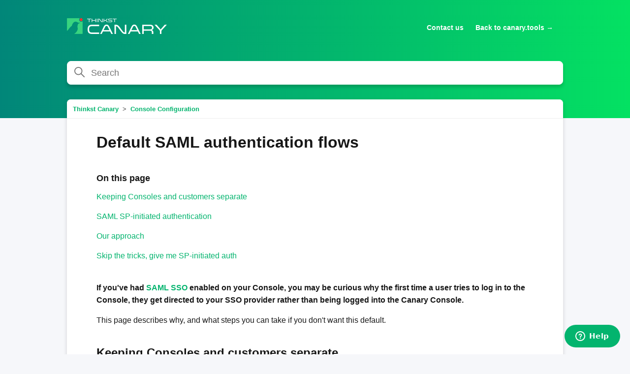

--- FILE ---
content_type: text/html; charset=utf-8
request_url: https://help.canary.tools/hc/en-gb/articles/360002431658-Default-SAML-authentication-flows
body_size: 5433
content:
<!DOCTYPE html>
<html dir="ltr" lang="en-GB">
<head>
  <meta charset="utf-8" />
  <!-- v26880 -->


  <title>Default SAML authentication flows &ndash; Thinkst Canary</title>

  

  <meta name="description" content="How to manage default SAML authentication flows in the Canary Console: This article explains how Canary Console handles first-time and..." /><meta property="og:image" content="https://help.canary.tools/hc/theming_assets/01HZKWSCNXPWYW5RY0KWKTD99Z" />
<meta property="og:type" content="website" />
<meta property="og:site_name" content="Thinkst Canary" />
<meta property="og:title" content="Default SAML authentication flows" />
<meta property="og:description" content="How to manage default SAML authentication flows in the Canary Console: This article explains how Canary Console handles first-time and subsequent logins via SAML, and how to customize the authentic..." />
<meta property="og:url" content="https://help.canary.tools/hc/en-gb/articles/360002431658-Default-SAML-authentication-flows" />
<link rel="canonical" href="https://help.canary.tools/hc/en-gb/articles/360002431658-Default-SAML-authentication-flows">
<link rel="alternate" hreflang="en-gb" href="https://help.canary.tools/hc/en-gb/articles/360002431658-Default-SAML-authentication-flows">
<link rel="alternate" hreflang="x-default" href="https://help.canary.tools/hc/en-gb/articles/360002431658-Default-SAML-authentication-flows">

  <link rel="stylesheet" href="//static.zdassets.com/hc/assets/application-f34d73e002337ab267a13449ad9d7955.css" media="all" id="stylesheet" />
  <link rel="stylesheet" type="text/css" href="/hc/theming_assets/9331433/360000265398/style.css?digest=31097034067613">

  <link rel="icon" type="image/x-icon" href="/hc/theming_assets/01HZKWSCVYJ1P83M6M6JPXT836">

    

  <meta content="width=device-width, initial-scale=1.0" name="viewport" />
<meta name="google-site-verification" content="69sOhEp69EkMv7GQeuMwTl6xWW_qq906UjO-CbPYJ-Y" />
  
</head>
<body class="">
  
  
  

  <a class="skip-navigation" tabindex="1" href="#main-content">Skip to main content</a>

<header class="header">
  <div class="logo">
    <a title="Home" href="/hc/en-gb">
      <img src="/hc/theming_assets/01HZKWSCNXPWYW5RY0KWKTD99Z" alt="Thinkst Canary Help Centre home page">
    </a>
  </div>
  <div class="nav-wrapper">
    <nav class="user-nav" id="user-nav">
      
      <a class='submit-a-request' href="https://help.canary.tools/hc/en-gb/requests/new">Contact us</a>
      <a class='submit-a-request' href="https://canary.tools">Back to canary.tools &rarr;</a>
    </nav>
  </div>
</header>


  <main role="main">
    <section id="main-content" class="hero hero-small">
  <div class="hero-inner" id="hero-inner">
    <h2 class="visibility-hidden">Search</h2>
    <div class="search-box">
      <form role="search" class="search search-full" data-search="" data-instant="true" autocomplete="off" action="/hc/en-gb/search" accept-charset="UTF-8" method="get"><input type="hidden" name="utf8" value="&#x2713;" autocomplete="off" /><input type="search" name="query" id="query" placeholder="Search" autocomplete="off" aria-label="Search" /></form>
      <svg xmlns="http://www.w3.org/2000/svg" width="12" height="12" focusable="false" viewBox="0 0 12 12" class="search-icon" aria-hidden="true">
        <circle cx="4.5" cy="4.5" r="4" fill="none" stroke="currentColor"/>
        <path stroke="currentColor" stroke-linecap="round" d="M11 11L7.5 7.5"/>
      </svg>
    </div>
  </div>
</section>

<section class="page-section" id='page-section'>
  <aside class="article-sidebar" id="article-sidebar" aria-labelledby="section-articles-title">
    
      <div class="collapsible-sidebar">
        <button type="button" class="collapsible-sidebar-toggle" aria-labelledby="section-articles-title" aria-expanded="false">
          <svg xmlns="http://www.w3.org/2000/svg" width="20" height="20" focusable="false" viewBox="0 0 12 12" aria-hidden="true" class="collapsible-sidebar-toggle-icon chevron-icon">
            <path fill="none" stroke="currentColor" stroke-linecap="round" d="M3 4.5l2.6 2.6c.2.2.5.2.7 0L9 4.5"/>
          </svg>
          <svg xmlns="http://www.w3.org/2000/svg" width="20" height="20" focusable="false" viewBox="0 0 12 12" aria-hidden="true" class="collapsible-sidebar-toggle-icon x-icon">
            <path stroke="currentColor" stroke-linecap="round" d="M3 9l6-6m0 6L3 3"/>
          </svg>
        </button>
        
        <div class="collapsible-sidebar-body" id="collapsible-sidebar-body">
          
        </div>
      </div>
    
  </aside>

  <div class="container">
    <div class="custom-page-box">
      <nav class="sub-nav">
        <ol class="breadcrumbs">
  
    <li title="Thinkst Canary">
      
        <a href="/hc/en-gb">Thinkst Canary</a>
      
    </li>
  
    <li title="General">
      
        <a href="/hc/en-gb/categories/360000221457-General">General</a>
      
    </li>
  
    <li title="Console Configuration">
      
        <a href="/hc/en-gb/sections/360001772797-Console-Configuration">Console Configuration</a>
      
    </li>
  
</ol>

      </nav>

      <div class="article-container" id="article-container">
        <div class="custom-section-container">
          <article id="main-content">
            <header class="article-header">
              <h1 title="Default SAML authentication flows" class="article-title">
                Default SAML authentication flows
                
              </h1>
              
            </header>
            <div id="internal-overview">
            </div>

            <section class="article-info">
              <div class="article-content">
                <div class="article-body"><p style="display: none;">How to manage default SAML authentication flows in the Canary Console: This article explains how Canary Console handles first-time and subsequent logins via SAML, and how to customize the authentication flow if desired.</p><p><strong>If you've had </strong><a href="/hc/en-gb/articles/360002431318" target="_self" rel="undefined"><strong>SAML SSO</strong></a><strong> enabled on your Console, you may be curious why the first time a user tries to log in to the Console, they get directed to your SSO provider rather than being logged into the Canary Console.</strong></p><p>This page describes why, and what steps you can take if you don't want this default.</p><h2 id="h_01K76S55PYVY57FNSPXM0548HG">Keeping Consoles and customers separate</h2><p>As a rule, we aim to hide which customer a particular Console belongs to. In other words, if a random Internet browser hits your Console, it shouldn't be obvious who the Console belongs to.</p><p>(This is one of the reasons why your Console has a random prefix in its name.)</p><p>With the introduction of SAML, a trivial route to tie Consoles to customers becomes possible.</p><h2 id="h_01K76S55PYS4QHT6CJ2YE981E4">SAML SP-initiated authentication</h2><p>If SAML is enabled on your Console and a user browses to the Console, then in a typical SAML SP-initiated authentication flow we'd send the user to your Identity Provider (Auth, Okta, OneLogin, etc).</p><p>The concern here is that the unique URLs defined at these Identity Providers often include the Customer Name!</p><p>For example, an Okta URL will look something like this:</p><pre class="wysiwyg-code-block"><code class="language-auto">https://dev-139568.oktapreview.com/app/canarydev139568_dashboardtesting00004443_1/.../sso/saml</code></pre><p>And OneLogin's URLs look something like this:</p><pre class="wysiwyg-code-block"><code class="language-auto">https://canary-tools.onelogin.com/trust/saml2/http-post/sso/182340</code></pre><p>It may be possible to identify the customer by observing the redirected URL.</p><p>We want to avoid this!</p><h2 id="h_01K76S55PYD6PRN0A9QEXERHSF">Our approach</h2><p data-start="103" data-end="140">We tackle this with <strong data-start="123" data-end="137">two prongs</strong>:</p><ol>
<li data-list-item-id="e319a1d82083f7490c92df856efc78648"><p data-start="142" data-end="645"><strong data-start="142" data-end="208">Users whose browsers have never logged into the Canary Console</strong> are directed to the base Identity Provider (okta.com, auth0.com, onelogin.com, etc). There they login to the Identity Provider, and click on the <strong data-start="354" data-end="368">Canary app</strong>. This logs them into the Canary Console, and sets a <strong data-start="421" data-end="442">long-lived cookie</strong> in their browser so we can recognise them when they return. In effect we've converted their SP-initiated authentication flow into an IdP-initiated flow, but only for the first login from that browser.</p></li>
<li data-list-item-id="e60290d3c6783c81d269ab1cf1e3b3e76"><p data-start="647" data-end="760"><strong data-start="647" data-end="718">Users whose browsers have previously logged into the Canary Console</strong> will see the natural SP-initiated flow.</p></li>
</ol><p data-start="762" data-end="1084">With this two-pronged approach, the customer's <strong data-start="809" data-end="821">SAML URL</strong> (and hence the name) is not revealed unless the user has previously successfully logged in. The downside is that on a user's first login in a particular browser (or after cookies are cleared), they will need to click on the <strong data-start="1046" data-end="1060">Canary app</strong> in the SSO dashboard.</p><h2 id="h_01K76S55PY5WM8MDGPM9MBM91Y">Skip the tricks, give me SP-initiated auth</h2><p>If this default flow doesn't suit you for whatever reason, we can change this for you, just get in touch with support.</p></div>
								<!--   Static footer (to be uncommented)            -->
							<!-- <p class="wysiwyg-text-align-center">
                	<img src="/hc/article_attachments/30742449606429" alt="thinkst-canary-inyoni.gif">
                </p>
                <p class="wysiwyg-text-align-center">
                  <strong>
                    <span class="s1 wysiwyg-font-size-x-large">
                      <span>You're done!</span></span>
                  </strong>
                </p> -->
              </div>
            </section>

            <footer>
              <div class="article-footer">
                
                
              </div>
              
                <div class="article-votes">
                  <span class="article-votes-question" id="article-votes-label">Was this article helpful?</span>
                  <div class="article-votes-controls" role="group" aria-labelledby="article-votes-label">
                    <button type="button" class="button article-vote article-vote-up" data-auth-action="signin" aria-label="This article was helpful" aria-pressed="false">Yes</button>
                    <button type="button" class="button article-vote article-vote-down" data-auth-action="signin" aria-label="This article was not helpful" aria-pressed="false">No</button>
                  </div>
                  <small class="article-votes-count">
                    <span class="article-vote-label">1 out of 1 found this helpful</span>
                  </small>
                </div>
              

              
              <div class="article-return-to-top">
                <a href="#article-container">
                  Return to top
                  <svg xmlns="http://www.w3.org/2000/svg" class="article-return-to-top-icon" width="20" height="20" focusable="false" viewBox="0 0 12 12" aria-hidden="true">
                    <path fill="none" stroke="currentColor" stroke-linecap="round" d="M3 4.5l2.6 2.6c.2.2.5.2.7 0L9 4.5"/>
                  </svg>
                </a>
              </div>
            </footer>

            <div class="article-relatives">
              
              
            </div>
            
          </article>
        </div>
      </div>
    </div>
  </div>
</section>

  </main>

  <footer class="footer">
  <div class="footer-inner">
	  <img class="footer-logo" src="https://canary.tools/assets/canary_logo_alert-DbX8_-kC.gif" />
    <p>Documentation built by <a href="https://canary.tools/" target="blank">Thinkst Applied Research</a></p>


<!--     <a title="Home" href="/hc/en-gb">Thinkst Canary</a>

    <div class="footer-language-selector">
      
    </div> -->
  </div>
</footer>



  <!-- / -->

  
  <script src="//static.zdassets.com/hc/assets/en-gb.90127aaf1e44f1f99743.js"></script>
  

  <script type="text/javascript">
  /*

    Greetings sourcecode lurker!

    This is for internal Zendesk and legacy usage,
    we don't support or guarantee any of these values
    so please don't build stuff on top of them.

  */

  HelpCenter = {};
  HelpCenter.account = {"subdomain":"thinkst","environment":"production","name":"Thinkst Canary"};
  HelpCenter.user = {"identifier":"da39a3ee5e6b4b0d3255bfef95601890afd80709","email":null,"name":"","role":"anonymous","avatar_url":"https://assets.zendesk.com/hc/assets/default_avatar.png","is_admin":false,"organizations":[],"groups":[]};
  HelpCenter.internal = {"asset_url":"//static.zdassets.com/hc/assets/","web_widget_asset_composer_url":"https://static.zdassets.com/ekr/snippet.js","current_session":{"locale":"en-gb","csrf_token":null,"shared_csrf_token":null},"usage_tracking":{"event":"article_viewed","data":"[base64]--b16c91ba49ac27496dd2fae695922d41221712b3","url":"https://help.canary.tools/hc/activity"},"current_record_id":"360002431658","current_record_url":"/hc/en-gb/articles/360002431658-Default-SAML-authentication-flows","current_record_title":"Default SAML authentication flows","current_text_direction":"ltr","current_brand_id":360000265398,"current_brand_name":"Thinkst Canary","current_brand_url":"https://thinkst.zendesk.com","current_brand_active":true,"current_path":"/hc/en-gb/articles/360002431658-Default-SAML-authentication-flows","show_autocomplete_breadcrumbs":true,"user_info_changing_enabled":false,"has_user_profiles_enabled":false,"has_end_user_attachments":true,"user_aliases_enabled":false,"has_anonymous_kb_voting":false,"has_multi_language_help_center":true,"show_at_mentions":false,"embeddables_config":{"embeddables_web_widget":true,"embeddables_help_center_auth_enabled":false,"embeddables_connect_ipms":false},"answer_bot_subdomain":"static","gather_plan_state":"subscribed","has_article_verification":false,"has_gather":true,"has_ckeditor":false,"has_community_enabled":false,"has_community_badges":true,"has_community_post_content_tagging":false,"has_gather_content_tags":true,"has_guide_content_tags":true,"has_user_segments":true,"has_answer_bot_web_form_enabled":false,"has_garden_modals":false,"theming_cookie_key":"hc-da39a3ee5e6b4b0d3255bfef95601890afd80709-2-preview","is_preview":false,"has_search_settings_in_plan":true,"theming_api_version":2,"theming_settings":{"brand_color":"#009B74","brand_text_color":"#FFFFFF","text_color":"#171717","link_color":"rgba(3, 180, 110, 1)","background_color":"#F6F7FA","heading_font":"Avenir, -apple-system, BlinkMacSystemFont, 'Segoe UI', Helvetica, Arial, sans-serif","text_font":"Avenir, -apple-system, BlinkMacSystemFont, 'Segoe UI', Helvetica, Arial, sans-serif","logo":"/hc/theming_assets/01HZKWSCNXPWYW5RY0KWKTD99Z","favicon":"/hc/theming_assets/01HZKWSCVYJ1P83M6M6JPXT836","homepage_background_image":"/hc/theming_assets/01HZKWSEEJEYM3TP5XD2H0WWAW","community_background_image":"/hc/theming_assets/01HZKWSEP7RYB5MNBC64JJ57EB","community_image":"/hc/theming_assets/01HZKWSETS8BBA5GGZCF9267YV","instant_search":true,"scoped_kb_search":true,"scoped_community_search":true,"show_recent_activity":false,"show_articles_in_section":true,"show_article_author":false,"show_article_comments":false,"show_follow_article":false,"show_recently_viewed_articles":false,"show_related_articles":false,"show_article_sharing":false,"show_follow_section":false,"show_follow_post":false,"show_post_sharing":false,"show_follow_topic":false},"has_pci_credit_card_custom_field":false,"help_center_restricted":false,"is_assuming_someone_else":false,"flash_messages":[],"user_photo_editing_enabled":true,"user_preferred_locale":"en-gb","base_locale":"en-gb","login_url":"https://thinkst.zendesk.com/access?brand_id=360000265398\u0026return_to=https%3A%2F%2Fhelp.canary.tools%2Fhc%2Fen-gb%2Farticles%2F360002431658-Default-SAML-authentication-flows","has_alternate_templates":false,"has_custom_statuses_enabled":false,"has_hc_generative_answers_setting_enabled":true,"has_generative_search_with_zgpt_enabled":false,"has_suggested_initial_questions_enabled":false,"has_guide_service_catalog":true,"has_service_catalog_search_poc":false,"has_service_catalog_itam":false,"has_csat_reverse_2_scale_in_mobile":false,"has_knowledge_navigation":false,"has_unified_navigation":false,"has_unified_navigation_eap_access":false,"has_csat_bet365_branding":false,"version":"v26880","dev_mode":false};
</script>

  
  
  <script src="//static.zdassets.com/hc/assets/hc_enduser-9d4172d9b2efbb6d87e4b5da3258eefa.js"></script>
  <script type="text/javascript" src="/hc/theming_assets/9331433/360000265398/script.js?digest=31097034067613"></script>
  
</body>
</html>